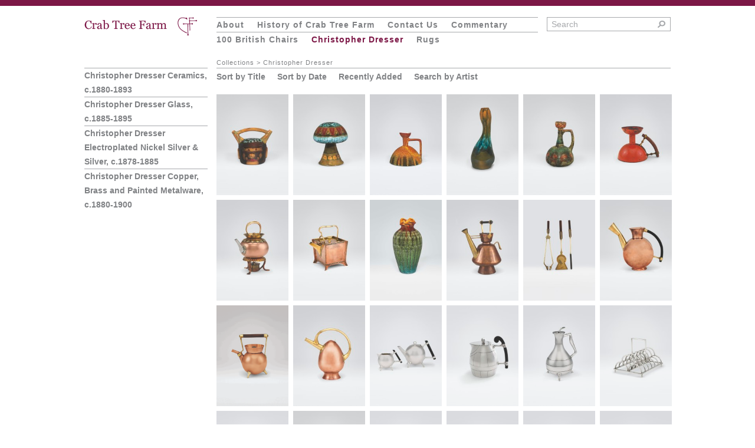

--- FILE ---
content_type: text/html; charset=UTF-8
request_url: https://crabtreefarmcollections.org/collection/christopher-dresser/?sort=title&order=desc
body_size: 3868
content:
<!DOCTYPE HTML PUBLIC "-//W3C//DTD HTML 4.01 Transitional//EN" "http://www.w3.org/TR/html4/loose.dtd">
<html lang="en-US">
<head>
<meta http-equiv="Content-type" content="text/html;charset=UTF-8" />
<meta name="viewport" content="width=device-width" />
<title>Christopher Dresser | Collections | Crab Tree Farms Collection 2023</title>
<link rel="pingback" href="https://crabtreefarmcollections.org/xmlrpc.php" />
<link rel="stylesheet" type="text/css" href="https://crabtreefarmcollections.org/wp-content/themes/crabtreefarm/style.css" />
<script type="text/javascript" src="//use.typekit.net/pyn8zib.js"></script>
<script type="text/javascript">try{Typekit.load();}catch(e){}</script>
<link rel='dns-prefetch' href='//s.w.org' />
<link rel="alternate" type="application/rss+xml" title="Crab Tree Farms Collection 2023 &raquo; Christopher Dresser Collection Feed" href="https://crabtreefarmcollections.org/collection/christopher-dresser/feed/" />
		<script type="text/javascript">
			window._wpemojiSettings = {"baseUrl":"https:\/\/s.w.org\/images\/core\/emoji\/12.0.0-1\/72x72\/","ext":".png","svgUrl":"https:\/\/s.w.org\/images\/core\/emoji\/12.0.0-1\/svg\/","svgExt":".svg","source":{"concatemoji":"https:\/\/crabtreefarmcollections.org\/wp-includes\/js\/wp-emoji-release.min.js?ver=5.2.21"}};
			!function(e,a,t){var n,r,o,i=a.createElement("canvas"),p=i.getContext&&i.getContext("2d");function s(e,t){var a=String.fromCharCode;p.clearRect(0,0,i.width,i.height),p.fillText(a.apply(this,e),0,0);e=i.toDataURL();return p.clearRect(0,0,i.width,i.height),p.fillText(a.apply(this,t),0,0),e===i.toDataURL()}function c(e){var t=a.createElement("script");t.src=e,t.defer=t.type="text/javascript",a.getElementsByTagName("head")[0].appendChild(t)}for(o=Array("flag","emoji"),t.supports={everything:!0,everythingExceptFlag:!0},r=0;r<o.length;r++)t.supports[o[r]]=function(e){if(!p||!p.fillText)return!1;switch(p.textBaseline="top",p.font="600 32px Arial",e){case"flag":return s([55356,56826,55356,56819],[55356,56826,8203,55356,56819])?!1:!s([55356,57332,56128,56423,56128,56418,56128,56421,56128,56430,56128,56423,56128,56447],[55356,57332,8203,56128,56423,8203,56128,56418,8203,56128,56421,8203,56128,56430,8203,56128,56423,8203,56128,56447]);case"emoji":return!s([55357,56424,55356,57342,8205,55358,56605,8205,55357,56424,55356,57340],[55357,56424,55356,57342,8203,55358,56605,8203,55357,56424,55356,57340])}return!1}(o[r]),t.supports.everything=t.supports.everything&&t.supports[o[r]],"flag"!==o[r]&&(t.supports.everythingExceptFlag=t.supports.everythingExceptFlag&&t.supports[o[r]]);t.supports.everythingExceptFlag=t.supports.everythingExceptFlag&&!t.supports.flag,t.DOMReady=!1,t.readyCallback=function(){t.DOMReady=!0},t.supports.everything||(n=function(){t.readyCallback()},a.addEventListener?(a.addEventListener("DOMContentLoaded",n,!1),e.addEventListener("load",n,!1)):(e.attachEvent("onload",n),a.attachEvent("onreadystatechange",function(){"complete"===a.readyState&&t.readyCallback()})),(n=t.source||{}).concatemoji?c(n.concatemoji):n.wpemoji&&n.twemoji&&(c(n.twemoji),c(n.wpemoji)))}(window,document,window._wpemojiSettings);
		</script>
		<style type="text/css">
img.wp-smiley,
img.emoji {
	display: inline !important;
	border: none !important;
	box-shadow: none !important;
	height: 1em !important;
	width: 1em !important;
	margin: 0 .07em !important;
	vertical-align: -0.1em !important;
	background: none !important;
	padding: 0 !important;
}
</style>
	<link rel='stylesheet' id='wp-block-library-css'  href='https://crabtreefarmcollections.org/wp-includes/css/dist/block-library/style.min.css?ver=5.2.21' type='text/css' media='all' />
<script type='text/javascript' src='https://crabtreefarmcollections.org/wp-includes/js/jquery/jquery.js?ver=1.12.4-wp'></script>
<script type='text/javascript' src='https://crabtreefarmcollections.org/wp-includes/js/jquery/jquery-migrate.min.js?ver=1.4.1'></script>
<script type='text/javascript' src='https://crabtreefarmcollections.org/wp-content/themes/crabtreefarm/scripts.js?ver=5.2.21'></script>
<link rel='https://api.w.org/' href='https://crabtreefarmcollections.org/wp-json/' />
<link rel="EditURI" type="application/rsd+xml" title="RSD" href="https://crabtreefarmcollections.org/xmlrpc.php?rsd" />
<link rel="wlwmanifest" type="application/wlwmanifest+xml" href="https://crabtreefarmcollections.org/wp-includes/wlwmanifest.xml" /> 
<meta name="generator" content="WordPress 5.2.21" />
</head>

<body class="archive tax-collection term-christopher-dresser term-86">
	<div id="header" class="wrap group">
		<div class="column-1">
			<h1 id="logo-header"><a href="https://crabtreefarmcollections.org"><img src="https://crabtreefarmcollections.org/wp-content/themes/crabtreefarm/images/logo.gif"/></a></h1>
		</div>
		<div id="menus-header" class="column-2">
				<ul id="nav-header-top" class="group"><li id="menu-item-64" class="menu-item menu-item-type-post_type menu-item-object-page menu-item-home menu-item-64"><a href="https://crabtreefarmcollections.org/">About</a></li>
<li id="menu-item-568" class="menu-item menu-item-type-post_type menu-item-object-page menu-item-568"><a href="https://crabtreefarmcollections.org/history-of-crab-tree-farm-2/">History of Crab Tree Farm</a></li>
<li id="menu-item-106" class="menu-item menu-item-type-post_type menu-item-object-page menu-item-106"><a href="https://crabtreefarmcollections.org/contact-us/">Contact Us</a></li>
<li id="menu-item-33" class="menu-item menu-item-type-post_type menu-item-object-page menu-item-33"><a href="https://crabtreefarmcollections.org/blog/">Commentary</a></li>
</ul>				<ul id="nav-header-bottom" class="group"><li id="menu-item-469" class="menu-item menu-item-type-taxonomy menu-item-object-collection menu-item-469"><a href="https://crabtreefarmcollections.org/collection/100-british-chairs/">100 British Chairs</a></li>
<li id="menu-item-1586" class="menu-item menu-item-type-taxonomy menu-item-object-collection current-menu-item menu-item-1586"><a href="https://crabtreefarmcollections.org/collection/christopher-dresser/" aria-current="page">Christopher Dresser</a></li>
<li id="menu-item-30" class="menu-item menu-item-type-taxonomy menu-item-object-collection menu-item-30"><a href="https://crabtreefarmcollections.org/collection/rugs/">Rugs</a></li>
</ul>		</div>
		<div class="column-3" id="form-search">
			<form action="/search/">
				<input id="input-search" type="text" name="search" value="Search" />
				<input type="submit" />
			</form>
		</div>
	</div>	<div class="wrap group">
		<div class="column-1">
					<script>
			category_list.current_ids = [86];
		</script><ul id="list-collections">	<li class="cat-item cat-item-128"><a href="https://crabtreefarmcollections.org/collection/christopher-dresser-ceramics/">Christopher Dresser Ceramics, c.1880-1893</a>
</li>
	<li class="cat-item cat-item-129"><a href="https://crabtreefarmcollections.org/collection/christopher-dresser-glass/">Christopher Dresser Glass, c.1885-1895</a>
</li>
	<li class="cat-item cat-item-130"><a href="https://crabtreefarmcollections.org/collection/christopher-dresser-silver/">Christopher Dresser Electroplated Nickel Silver &amp; Silver, c.1878-1885</a>
</li>
	<li class="cat-item cat-item-131"><a href="https://crabtreefarmcollections.org/collection/christopher-dresser-brass/">Christopher Dresser Copper, Brass and Painted Metalware, c.1880-1900</a>
</li>
</ul>		</div>
		<div id="content" class="column-2-and-3">
			<div id="breadcrumbs">
								<p><a href="https://crabtreefarmcollections.org/item/">Collections</a> > <a href="https://crabtreefarmcollections.org/collection/christopher-dresser/">Christopher Dresser</a></p>
			</div>
										<ul id="sort" class="group">
								<li id="sort-by-title"><a href="?sort=title&order=asc">Sort by Title</a></li>
								<li id="sort-by-date"><a href="?sort=date&order=desc">Sort by Date</a></li>
								<li id="recently-added"><a href="?sort=modified&order=desc">Recently Added</a></li>
								<li><a href="?search=artist">Search by Artist</a></li>
							</ul>
											<ul id="list-items" class="group small-list">					<li title="#9, Christopher Dresser,  Ceramics" data-date="1880" data-title="#009 Christopher Dresser,  Ceramics" data-modified="1429845042" class="item"><a href="https://crabtreefarmcollections.org/item/christopher-dresser-ceramics-9/"><img width="183" height="258" src="https://crabtreefarmcollections.org/wp-content/uploads/2015/04/9-CERAMICS-183x258.jpg" class="attachment-listing-thumb size-listing-thumb wp-post-image" alt="" /></a></li>
													<li title="#8, Christopher Dresser,  Ceramics" data-date="1880" data-title="#008 Christopher Dresser,  Ceramics" data-modified="1429844913" class="item"><a href="https://crabtreefarmcollections.org/item/christopher-dresser-ceramics-8/"><img width="183" height="258" src="https://crabtreefarmcollections.org/wp-content/uploads/2015/04/8-CERAMICS-183x258.jpg" class="attachment-listing-thumb size-listing-thumb wp-post-image" alt="" /></a></li>
													<li title="#7, Christopher Dresser,  Ceramics, c.1880-1893" data-date="1880" data-title="#007 Christopher Dresser,  Ceramics, c.1880-1893" data-modified="1429844769" class="item"><a href="https://crabtreefarmcollections.org/item/christopher-dresser-ceramics-7/"><img width="183" height="258" src="https://crabtreefarmcollections.org/wp-content/uploads/2015/04/7-CERAMICS-183x258.jpg" class="attachment-listing-thumb size-listing-thumb wp-post-image" alt="" srcset="https://crabtreefarmcollections.org/wp-content/uploads/2015/04/7-CERAMICS-183x258.jpg 183w, https://crabtreefarmcollections.org/wp-content/uploads/2015/04/7-CERAMICS-212x300.jpg 212w, https://crabtreefarmcollections.org/wp-content/uploads/2015/04/7-CERAMICS-723x1024.jpg 723w, https://crabtreefarmcollections.org/wp-content/uploads/2015/04/7-CERAMICS-545x772.jpg 545w, https://crabtreefarmcollections.org/wp-content/uploads/2015/04/7-CERAMICS-260x368.jpg 260w" sizes="(max-width: 183px) 100vw, 183px" /></a></li>
													<li title="#6, Christopher Dresser,  Ceramics" data-date="1880" data-title="#006 Christopher Dresser,  Ceramics" data-modified="1429844634" class="item"><a href="https://crabtreefarmcollections.org/item/christopher-dresser-ceramics-6/"><img width="183" height="258" src="https://crabtreefarmcollections.org/wp-content/uploads/2015/04/6-CERAMICS-183x258.jpg" class="attachment-listing-thumb size-listing-thumb wp-post-image" alt="" srcset="https://crabtreefarmcollections.org/wp-content/uploads/2015/04/6-CERAMICS-183x258.jpg 183w, https://crabtreefarmcollections.org/wp-content/uploads/2015/04/6-CERAMICS-213x300.jpg 213w, https://crabtreefarmcollections.org/wp-content/uploads/2015/04/6-CERAMICS-726x1024.jpg 726w, https://crabtreefarmcollections.org/wp-content/uploads/2015/04/6-CERAMICS-545x768.jpg 545w, https://crabtreefarmcollections.org/wp-content/uploads/2015/04/6-CERAMICS-261x368.jpg 261w" sizes="(max-width: 183px) 100vw, 183px" /></a></li>
													<li title="#5, Christopher Dresser,  Ceramics" data-date="1880" data-title="#005 Christopher Dresser,  Ceramics" data-modified="1429844473" class="item"><a href="https://crabtreefarmcollections.org/item/christopher-dresser-ceramics-5/"><img width="183" height="258" src="https://crabtreefarmcollections.org/wp-content/uploads/2015/04/5-CERAMICS-183x258.jpg" class="attachment-listing-thumb size-listing-thumb wp-post-image" alt="" /></a></li>
													<li title="#42, Christopher Dresser, Copper, Brass, and Painted Metalware" data-date="1883" data-title="#042 Christopher Dresser, Copper, Brass, and Painted Metalware" data-modified="1429881465" class="item"><a href="https://crabtreefarmcollections.org/item/christopher-dresser-copper-brass-and-painted-metalware-42/"><img width="183" height="258" src="https://crabtreefarmcollections.org/wp-content/uploads/2015/04/42-BRASS-183x258.jpg" class="attachment-listing-thumb size-listing-thumb wp-post-image" alt="" srcset="https://crabtreefarmcollections.org/wp-content/uploads/2015/04/42-BRASS-183x258.jpg 183w, https://crabtreefarmcollections.org/wp-content/uploads/2015/04/42-BRASS-213x300.jpg 213w, https://crabtreefarmcollections.org/wp-content/uploads/2015/04/42-BRASS-726x1024.jpg 726w, https://crabtreefarmcollections.org/wp-content/uploads/2015/04/42-BRASS-545x768.jpg 545w, https://crabtreefarmcollections.org/wp-content/uploads/2015/04/42-BRASS-261x368.jpg 261w" sizes="(max-width: 183px) 100vw, 183px" /></a></li>
													<li title="#41, Christopher Dresser, Copper, Brass, and Painted Metalware" data-date="0" data-title="#041 Christopher Dresser, Copper, Brass, and Painted Metalware" data-modified="1429909289" class="item"><a href="https://crabtreefarmcollections.org/item/christopher-dresser-copper-brass-and-painted-metalware-41/"><img width="183" height="258" src="https://crabtreefarmcollections.org/wp-content/uploads/2015/03/41-BRASS-183x258.jpg" class="attachment-listing-thumb size-listing-thumb wp-post-image" alt="" /></a></li>
													<li title="#40, Christopher Dresser, Copper, Brass, and Painted Metalware" data-date="1880" data-title="#040 Christopher Dresser, Copper, Brass, and Painted Metalware" data-modified="1429881347" class="item"><a href="https://crabtreefarmcollections.org/item/christopher-dresser-copper-brass-and-painted-metalware-40/"><img width="183" height="258" src="https://crabtreefarmcollections.org/wp-content/uploads/2015/04/40-BRASS-183x258.jpg" class="attachment-listing-thumb size-listing-thumb wp-post-image" alt="" /></a></li>
													<li title="#4, Christopher Dresser,  Ceramics" data-date="1880" data-title="#004 Christopher Dresser,  Ceramics" data-modified="1429844363" class="item"><a href="https://crabtreefarmcollections.org/item/christopher-dresser-ceramics-4/"><img width="183" height="258" src="https://crabtreefarmcollections.org/wp-content/uploads/2015/04/4-CERAMICS-183x258.jpg" class="attachment-listing-thumb size-listing-thumb wp-post-image" alt="" /></a></li>
													<li title="#39, Christopher Dresser, Copper, Brass, and Painted Metalware" data-date="1885" data-title="#039 Christopher Dresser, Copper, Brass, and Painted Metalware" data-modified="1429909118" class="item"><a href="https://crabtreefarmcollections.org/item/christopher-dresser-copper-brass-and-painted-metalware-39/"><img width="183" height="258" src="https://crabtreefarmcollections.org/wp-content/uploads/2015/03/39-BRASS--183x258.jpg" class="attachment-listing-thumb size-listing-thumb wp-post-image" alt="" /></a></li>
													<li title="#38, Christopher Dresser, Copper, Brass, and Painted Metalware" data-date="1885" data-title="#038 Christopher Dresser, Copper, Brass, and Painted Metalware" data-modified="1429880526" class="item"><a href="https://crabtreefarmcollections.org/item/christopher-dresser-copper-brass-and-painted-metalware-38/"><img width="183" height="258" src="https://crabtreefarmcollections.org/wp-content/uploads/2015/04/38-BRASS-183x258.jpg" class="attachment-listing-thumb size-listing-thumb wp-post-image" alt="" /></a></li>
													<li title="#37, Christopher Dresser, Copper, Brass, and Painted Metalware" data-date="1885" data-title="#037 Christopher Dresser, Copper, Brass, and Painted Metalware" data-modified="1429880443" class="item"><a href="https://crabtreefarmcollections.org/item/christopher-dresser-copper-brass-and-painted-metalware-37/"><img width="183" height="258" src="https://crabtreefarmcollections.org/wp-content/uploads/2015/04/37-BRASS-183x258.jpg" class="attachment-listing-thumb size-listing-thumb wp-post-image" alt="" /></a></li>
													<li title="#36, Christopher Dresser, Copper, Brass, and Painted Metalware" data-date="1885" data-title="#036 Christopher Dresser, Copper, Brass, and Painted Metalware" data-modified="1429880324" class="item"><a href="https://crabtreefarmcollections.org/item/christopher-dresser-copper-brass-and-painted-metalware-36/"><img width="183" height="258" src="https://crabtreefarmcollections.org/wp-content/uploads/2015/04/36-BRASS-183x258.jpg" class="attachment-listing-thumb size-listing-thumb wp-post-image" alt="" /></a></li>
													<li title="#35, Christopher Dresser, Copper, Brass, and Painted Metalware" data-date="1885" data-title="#035 Christopher Dresser, Copper, Brass, and Painted Metalware" data-modified="1429882611" class="item"><a href="https://crabtreefarmcollections.org/item/christopher-dresser-copper-brass-and-painted-metalware-35/"><img width="183" height="258" src="https://crabtreefarmcollections.org/wp-content/uploads/2015/04/35-BRASS-183x258.jpg" class="attachment-listing-thumb size-listing-thumb wp-post-image" alt="" srcset="https://crabtreefarmcollections.org/wp-content/uploads/2015/04/35-BRASS-183x258.jpg 183w, https://crabtreefarmcollections.org/wp-content/uploads/2015/04/35-BRASS-213x300.jpg 213w, https://crabtreefarmcollections.org/wp-content/uploads/2015/04/35-BRASS-728x1024.jpg 728w, https://crabtreefarmcollections.org/wp-content/uploads/2015/04/35-BRASS-545x767.jpg 545w, https://crabtreefarmcollections.org/wp-content/uploads/2015/04/35-BRASS-261x368.jpg 261w" sizes="(max-width: 183px) 100vw, 183px" /></a></li>
													<li title="#34, Christopher Dresser, Electroplated Nickel Silver &#038; Silver" data-date="1880" data-title="#034 Christopher Dresser, Electroplated Nickel Silver &#038; Silver" data-modified="1430580531" class="item"><a href="https://crabtreefarmcollections.org/item/christopher-dresser-electroplated-nickel-silver-silver-34/"><img width="183" height="258" src="https://crabtreefarmcollections.org/wp-content/uploads/2015/04/34-SILVER-183x258.jpg" class="attachment-listing-thumb size-listing-thumb wp-post-image" alt="" srcset="https://crabtreefarmcollections.org/wp-content/uploads/2015/04/34-SILVER-183x258.jpg 183w, https://crabtreefarmcollections.org/wp-content/uploads/2015/04/34-SILVER-214x300.jpg 214w, https://crabtreefarmcollections.org/wp-content/uploads/2015/04/34-SILVER-730x1024.jpg 730w, https://crabtreefarmcollections.org/wp-content/uploads/2015/04/34-SILVER-545x764.jpg 545w, https://crabtreefarmcollections.org/wp-content/uploads/2015/04/34-SILVER-262x368.jpg 262w" sizes="(max-width: 183px) 100vw, 183px" /></a></li>
													<li title="#33, Christopher Dresser, Electroplated Nickel Silver &#038; Silver" data-date="1885" data-title="#033 Christopher Dresser, Electroplated Nickel Silver &#038; Silver" data-modified="1429879876" class="item"><a href="https://crabtreefarmcollections.org/item/christopher-dresser-electroplated-nickel-silver-silver-33/"><img width="183" height="258" src="https://crabtreefarmcollections.org/wp-content/uploads/2015/04/33-SILVER-183x258.jpg" class="attachment-listing-thumb size-listing-thumb wp-post-image" alt="" /></a></li>
													<li title="#32, Christopher Dresser, Electroplated Nickel Silver &#038; Silver" data-date="1885" data-title="#032 Christopher Dresser, Electroplated Nickel Silver &#038; Silver" data-modified="1429879737" class="item"><a href="https://crabtreefarmcollections.org/item/christopher-dresser-electroplated-nickel-silver-silver-32/"><img width="183" height="258" src="https://crabtreefarmcollections.org/wp-content/uploads/2015/04/32-SILVER-183x258.jpg" class="attachment-listing-thumb size-listing-thumb wp-post-image" alt="" /></a></li>
													<li title="#31, Christopher Dresser, Electroplated Nickel Silver &#038; Silver" data-date="1880" data-title="#031 Christopher Dresser, Electroplated Nickel Silver &#038; Silver" data-modified="1429879618" class="item"><a href="https://crabtreefarmcollections.org/item/christopher-dresser-electroplated-nickel-silver-silver-31/"><img width="183" height="258" src="https://crabtreefarmcollections.org/wp-content/uploads/2015/04/31-SILVER-183x258.jpg" class="attachment-listing-thumb size-listing-thumb wp-post-image" alt="" /></a></li>
													<li title="#30, Christopher Dresser, Electroplated Nickel Silver &#038; Silver" data-date="1879" data-title="#030 Christopher Dresser, Electroplated Nickel Silver &#038; Silver" data-modified="1429879460" class="item"><a href="https://crabtreefarmcollections.org/item/christopher-dresser-electroplated-nickel-silver-silver-30/"><img width="183" height="258" src="https://crabtreefarmcollections.org/wp-content/uploads/2015/04/30-SILVER-183x258.jpg" class="attachment-listing-thumb size-listing-thumb wp-post-image" alt="" /></a></li>
													<li title="#3, Christopher Dresser,  Ceramics" data-date="1880" data-title="#003 Christopher Dresser,  Ceramics" data-modified="1429844205" class="item"><a href="https://crabtreefarmcollections.org/item/christopher-dresser-ceramics-3/"><img width="183" height="258" src="https://crabtreefarmcollections.org/wp-content/uploads/2015/04/3-CERAMICS-183x258.jpg" class="attachment-listing-thumb size-listing-thumb wp-post-image" alt="" srcset="https://crabtreefarmcollections.org/wp-content/uploads/2015/04/3-CERAMICS-183x258.jpg 183w, https://crabtreefarmcollections.org/wp-content/uploads/2015/04/3-CERAMICS-214x300.jpg 214w, https://crabtreefarmcollections.org/wp-content/uploads/2015/04/3-CERAMICS-729x1024.jpg 729w, https://crabtreefarmcollections.org/wp-content/uploads/2015/04/3-CERAMICS-545x765.jpg 545w, https://crabtreefarmcollections.org/wp-content/uploads/2015/04/3-CERAMICS-262x368.jpg 262w" sizes="(max-width: 183px) 100vw, 183px" /></a></li>
													<li title="#29, Christopher Dresser, Electroplated, Nickel Silver &#038; Silver" data-date="1879" data-title="#029 Christopher Dresser, Electroplated, Nickel Silver &#038; Silver" data-modified="1429879340" class="item"><a href="https://crabtreefarmcollections.org/item/christopher-dresser-electroplated-nickel-silver-silver-29/"><img width="183" height="258" src="https://crabtreefarmcollections.org/wp-content/uploads/2015/04/29-SILVER-183x258.jpg" class="attachment-listing-thumb size-listing-thumb wp-post-image" alt="" /></a></li>
													<li title="#28, Christopher Dresser, Electroplated Nickel Silver &#038; Silver" data-date="1878" data-title="#028 Christopher Dresser, Electroplated Nickel Silver &#038; Silver" data-modified="1429849027" class="item"><a href="https://crabtreefarmcollections.org/item/christopher-dresser-electroplated-nickel-silver-silver-28/"><img width="183" height="258" src="https://crabtreefarmcollections.org/wp-content/uploads/2015/04/28-SILVER-183x258.jpg" class="attachment-listing-thumb size-listing-thumb wp-post-image" alt="" srcset="https://crabtreefarmcollections.org/wp-content/uploads/2015/04/28-SILVER-183x258.jpg 183w, https://crabtreefarmcollections.org/wp-content/uploads/2015/04/28-SILVER-214x300.jpg 214w, https://crabtreefarmcollections.org/wp-content/uploads/2015/04/28-SILVER-729x1024.jpg 729w, https://crabtreefarmcollections.org/wp-content/uploads/2015/04/28-SILVER-545x765.jpg 545w, https://crabtreefarmcollections.org/wp-content/uploads/2015/04/28-SILVER-262x368.jpg 262w" sizes="(max-width: 183px) 100vw, 183px" /></a></li>
													<li title="#27, Christopher Dresser, Electroplated Nickel Silver &#038; Silver" data-date="1881" data-title="#027 Christopher Dresser, Electroplated Nickel Silver &#038; Silver" data-modified="1429848873" class="item"><a href="https://crabtreefarmcollections.org/item/christopher-dresser-electroplated-nickel-silver-silver-27/"><img width="183" height="258" src="https://crabtreefarmcollections.org/wp-content/uploads/2015/04/27-SILVER-183x258.jpg" class="attachment-listing-thumb size-listing-thumb wp-post-image" alt="" srcset="https://crabtreefarmcollections.org/wp-content/uploads/2015/04/27-SILVER-183x258.jpg 183w, https://crabtreefarmcollections.org/wp-content/uploads/2015/04/27-SILVER-212x300.jpg 212w, https://crabtreefarmcollections.org/wp-content/uploads/2015/04/27-SILVER-724x1024.jpg 724w, https://crabtreefarmcollections.org/wp-content/uploads/2015/04/27-SILVER-545x770.jpg 545w, https://crabtreefarmcollections.org/wp-content/uploads/2015/04/27-SILVER-260x368.jpg 260w" sizes="(max-width: 183px) 100vw, 183px" /></a></li>
													<li title="#26, Christopher Dresser, Electroplated Nickel Silver &#038; Silver" data-date="1880" data-title="#026 Christopher Dresser, Electroplated Nickel Silver &#038; Silver" data-modified="1429848571" class="item"><a href="https://crabtreefarmcollections.org/item/christopher-dresser-electroplated-nickel-silver-silver-26/"><img width="183" height="258" src="https://crabtreefarmcollections.org/wp-content/uploads/2015/04/26-SILVER-183x258.jpg" class="attachment-listing-thumb size-listing-thumb wp-post-image" alt="" /></a></li>
													<li title="#25, Christopher Dresser Electroplated Nickel Silver &#038; Silver" data-date="1879" data-title="#025 Christopher Dresser Electroplated Nickel Silver &#038; Silver" data-modified="1429848201" class="item"><a href="https://crabtreefarmcollections.org/item/christopher-dresser-electroplated-nickel-silver-silver-25/"><img width="183" height="258" src="https://crabtreefarmcollections.org/wp-content/uploads/2015/04/25-SILVER-183x258.jpg" class="attachment-listing-thumb size-listing-thumb wp-post-image" alt="" srcset="https://crabtreefarmcollections.org/wp-content/uploads/2015/04/25-SILVER-183x258.jpg 183w, https://crabtreefarmcollections.org/wp-content/uploads/2015/04/25-SILVER-213x300.jpg 213w, https://crabtreefarmcollections.org/wp-content/uploads/2015/04/25-SILVER-728x1024.jpg 728w, https://crabtreefarmcollections.org/wp-content/uploads/2015/04/25-SILVER-545x767.jpg 545w, https://crabtreefarmcollections.org/wp-content/uploads/2015/04/25-SILVER-261x368.jpg 261w" sizes="(max-width: 183px) 100vw, 183px" /></a></li>
													<li title="#24, Christopher Dresser, Glass" data-date="1890" data-title="#024 Christopher Dresser, Glass" data-modified="1429847927" class="item"><a href="https://crabtreefarmcollections.org/item/christopher-dresser-glass-24/"><img width="183" height="258" src="https://crabtreefarmcollections.org/wp-content/uploads/2015/04/24-GLASS-183x258.jpg" class="attachment-listing-thumb size-listing-thumb wp-post-image" alt="" /></a></li>
													<li title="#23, Christopher Dresser, Glass" data-date="1890" data-title="#023 Christopher Dresser, Glass" data-modified="1429847795" class="item"><a href="https://crabtreefarmcollections.org/item/christopher-dresser-glass-23/"><img width="183" height="258" src="https://crabtreefarmcollections.org/wp-content/uploads/2015/04/23-GLASS-183x258.jpg" class="attachment-listing-thumb size-listing-thumb wp-post-image" alt="" srcset="https://crabtreefarmcollections.org/wp-content/uploads/2015/04/23-GLASS-183x258.jpg 183w, https://crabtreefarmcollections.org/wp-content/uploads/2015/04/23-GLASS-213x300.jpg 213w, https://crabtreefarmcollections.org/wp-content/uploads/2015/04/23-GLASS-726x1024.jpg 726w, https://crabtreefarmcollections.org/wp-content/uploads/2015/04/23-GLASS-545x769.jpg 545w, https://crabtreefarmcollections.org/wp-content/uploads/2015/04/23-GLASS-261x368.jpg 261w" sizes="(max-width: 183px) 100vw, 183px" /></a></li>
													<li title="#22, Christopher Dresser, Glass" data-date="1890" data-title="#022 Christopher Dresser, Glass" data-modified="1429847662" class="item"><a href="https://crabtreefarmcollections.org/item/christopher-dresser-glass-22/"><img width="183" height="258" src="https://crabtreefarmcollections.org/wp-content/uploads/2015/04/22-GLASS-183x258.jpg" class="attachment-listing-thumb size-listing-thumb wp-post-image" alt="" /></a></li>
													<li title="#21, Christopher Dresser, Glass" data-date="1890" data-title="#021 Christopher Dresser, Glass" data-modified="1429847554" class="item"><a href="https://crabtreefarmcollections.org/item/christopher-dresser-glass-21/"><img width="183" height="258" src="https://crabtreefarmcollections.org/wp-content/uploads/2015/04/21-GLASS-183x258.jpg" class="attachment-listing-thumb size-listing-thumb wp-post-image" alt="" /></a></li>
													<li title="#20, Christopher Dresser, Glass" data-date="1895" data-title="#020 Christopher Dresser, Glass" data-modified="1429847408" class="item"><a href="https://crabtreefarmcollections.org/item/christopher-dresser-glass-20/"><img width="183" height="258" src="https://crabtreefarmcollections.org/wp-content/uploads/2015/04/20-GLASS-183x258.jpg" class="attachment-listing-thumb size-listing-thumb wp-post-image" alt="" /></a></li>
													<li title="#2, Christopher Dresser,  Ceramics" data-date="1880" data-title="#002 Christopher Dresser,  Ceramics" data-modified="1429846412" class="item"><a href="https://crabtreefarmcollections.org/item/christopher-dresser-ceramics-2/"><img width="183" height="258" src="https://crabtreefarmcollections.org/wp-content/uploads/2015/04/2-CERAMICS-183x258.jpg" class="attachment-listing-thumb size-listing-thumb wp-post-image" alt="" /></a></li>
													<li title="#19, Christopher Dresser, Glass" data-date="1885" data-title="#019 Christopher Dresser, Glass" data-modified="1429847306" class="item"><a href="https://crabtreefarmcollections.org/item/christopher-dresser-glass-19/"><img width="183" height="258" src="https://crabtreefarmcollections.org/wp-content/uploads/2015/04/19-glass-183x258.jpg" class="attachment-listing-thumb size-listing-thumb wp-post-image" alt="" /></a></li>
													<li title="#18, Christopher Dresser, Glass" data-date="1890" data-title="#018 Christopher Dresser, Glass" data-modified="1429881955" class="item"><a href="https://crabtreefarmcollections.org/item/christopher-dresser-glass-18/"><img width="183" height="258" src="https://crabtreefarmcollections.org/wp-content/uploads/2015/04/18-glass-183x258.jpg" class="attachment-listing-thumb size-listing-thumb wp-post-image" alt="" srcset="https://crabtreefarmcollections.org/wp-content/uploads/2015/04/18-glass-183x258.jpg 183w, https://crabtreefarmcollections.org/wp-content/uploads/2015/04/18-glass-214x300.jpg 214w" sizes="(max-width: 183px) 100vw, 183px" /></a></li>
													<li title="#17, Christopher Dresser, Glass" data-date="1890" data-title="#017 Christopher Dresser, Glass" data-modified="1429845647" class="item"><a href="https://crabtreefarmcollections.org/item/christopher-dresser-glass-17/"><img width="183" height="258" src="https://crabtreefarmcollections.org/wp-content/uploads/2015/04/17-glass-183x258.jpg" class="attachment-listing-thumb size-listing-thumb wp-post-image" alt="" /></a></li>
													<li title="#16, Christopher Dresser, Glass" data-date="1890" data-title="#016 Christopher Dresser, Glass" data-modified="1429845537" class="item"><a href="https://crabtreefarmcollections.org/item/christopher-dresser-glass-16/"><img width="183" height="258" src="https://crabtreefarmcollections.org/wp-content/uploads/2015/04/16-GLass-183x258.jpg" class="attachment-listing-thumb size-listing-thumb wp-post-image" alt="" srcset="https://crabtreefarmcollections.org/wp-content/uploads/2015/04/16-GLass-183x258.jpg 183w, https://crabtreefarmcollections.org/wp-content/uploads/2015/04/16-GLass-213x300.jpg 213w, https://crabtreefarmcollections.org/wp-content/uploads/2015/04/16-GLass-728x1024.jpg 728w, https://crabtreefarmcollections.org/wp-content/uploads/2015/04/16-GLass-545x767.jpg 545w, https://crabtreefarmcollections.org/wp-content/uploads/2015/04/16-GLass-262x368.jpg 262w" sizes="(max-width: 183px) 100vw, 183px" /></a></li>
													<li title="#15, Christopher Dresser, Glass" data-date="1890" data-title="#015 Christopher Dresser, Glass" data-modified="1429845414" class="item"><a href="https://crabtreefarmcollections.org/item/christopher-dresser-glass-15/"><img width="183" height="258" src="https://crabtreefarmcollections.org/wp-content/uploads/2015/04/15-GLASS-183x258.jpg" class="attachment-listing-thumb size-listing-thumb wp-post-image" alt="" srcset="https://crabtreefarmcollections.org/wp-content/uploads/2015/04/15-GLASS-183x258.jpg 183w, https://crabtreefarmcollections.org/wp-content/uploads/2015/04/15-GLASS-214x300.jpg 214w" sizes="(max-width: 183px) 100vw, 183px" /></a></li>
													<li title="#14, Christopher Dresser,  Glass" data-date="1890" data-title="#014 Christopher Dresser,  Glass" data-modified="1429845264" class="item"><a href="https://crabtreefarmcollections.org/item/christopher-dresser-glass-14/"><img width="183" height="258" src="https://crabtreefarmcollections.org/wp-content/uploads/2015/04/14-GLASS-183x258.jpg" class="attachment-listing-thumb size-listing-thumb wp-post-image" alt="" /></a></li>
													<li title="#13, Christopher Dresser,  Ceramics" data-date="1893" data-title="#013 Christopher Dresser,  Ceramics" data-modified="1429881808" class="item"><a href="https://crabtreefarmcollections.org/item/christopher-dresser-ceramics-13/"><img width="183" height="258" src="https://crabtreefarmcollections.org/wp-content/uploads/2015/04/13-CEAMICS-183x258.jpg" class="attachment-listing-thumb size-listing-thumb wp-post-image" alt="" srcset="https://crabtreefarmcollections.org/wp-content/uploads/2015/04/13-CEAMICS-183x258.jpg 183w, https://crabtreefarmcollections.org/wp-content/uploads/2015/04/13-CEAMICS-213x300.jpg 213w, https://crabtreefarmcollections.org/wp-content/uploads/2015/04/13-CEAMICS-728x1024.jpg 728w, https://crabtreefarmcollections.org/wp-content/uploads/2015/04/13-CEAMICS-545x767.jpg 545w, https://crabtreefarmcollections.org/wp-content/uploads/2015/04/13-CEAMICS-262x368.jpg 262w" sizes="(max-width: 183px) 100vw, 183px" /></a></li>
													<li title="#12, Christopher Dresser,  Ceramics" data-date="1893" data-title="#012 Christopher Dresser,  Ceramics" data-modified="1429843748" class="item"><a href="https://crabtreefarmcollections.org/item/christopher-dresser-ceramics-12/"><img width="183" height="258" src="https://crabtreefarmcollections.org/wp-content/uploads/2015/04/12-CERAMICS-183x258.jpg" class="attachment-listing-thumb size-listing-thumb wp-post-image" alt="" srcset="https://crabtreefarmcollections.org/wp-content/uploads/2015/04/12-CERAMICS-183x258.jpg 183w, https://crabtreefarmcollections.org/wp-content/uploads/2015/04/12-CERAMICS-213x300.jpg 213w, https://crabtreefarmcollections.org/wp-content/uploads/2015/04/12-CERAMICS-727x1024.jpg 727w, https://crabtreefarmcollections.org/wp-content/uploads/2015/04/12-CERAMICS-545x768.jpg 545w, https://crabtreefarmcollections.org/wp-content/uploads/2015/04/12-CERAMICS-261x368.jpg 261w" sizes="(max-width: 183px) 100vw, 183px" /></a></li>
													<li title="#11, Christopher Dresser,  Ceramics" data-date="1893" data-title="#011 Christopher Dresser,  Ceramics" data-modified="1429843449" class="item"><a href="https://crabtreefarmcollections.org/item/christopher-dresser-ceramics-11/"><img width="183" height="258" src="https://crabtreefarmcollections.org/wp-content/uploads/2015/04/11-CERAMICS-183x258.jpg" class="attachment-listing-thumb size-listing-thumb wp-post-image" alt="" /></a></li>
													<li title="#10, Christopher Dresser,  Ceramics" data-date="1880" data-title="#010 Christopher Dresser,  Ceramics" data-modified="1429843381" class="item"><a href="https://crabtreefarmcollections.org/item/christopher-dresser-ceramics-10/"><img width="183" height="258" src="https://crabtreefarmcollections.org/wp-content/uploads/2015/04/10-CERAMICS-183x258.jpg" class="attachment-listing-thumb size-listing-thumb wp-post-image" alt="" /></a></li>
													<li title="#1, Christopher Dresser, Ceramics" data-date="1880" data-title="#001 Christopher Dresser, Ceramics" data-modified="1429843274" class="item"><a href="https://crabtreefarmcollections.org/item/christopher-dresser-ceramics-1-2/"><img width="183" height="258" src="https://crabtreefarmcollections.org/wp-content/uploads/2015/04/1-CERAMICS-183x258.jpg" class="attachment-listing-thumb size-listing-thumb wp-post-image" alt="" /></a></li>
												</ul>		</div>
	</div>


--- FILE ---
content_type: text/css
request_url: https://crabtreefarmcollections.org/wp-content/themes/crabtreefarm/style.css
body_size: 2170
content:
/*
 Theme Name: Crab Tree Farms
 Author: Floodlight Design
 Author URI: http://www.floodlightdesign.com
 */

body, h1, h2, h3, h4, h5, h6, p, blockquote, ul, fieldset, form, ol, dl, dir, menu {
	margin: 0;
}

ul {
	padding: 0;
}

a {
	color: inherit;
	text-decoration: none;
	-moz-transition: color 150ms;
	-webkit-transition: color 150ms;
	-o-transition: color 150ms;
	-ms-transition: color 150ms;
	transition: color 150ms;
}

#content-inner a {
	color: #7c1746;
}
#content-inner a:hover {
	text-decoration: underline;
}

.group:before, .group:after {
	content: "";
	display: table;
}
.group:after {
	clear: both;
}
.group {
	zoom: 1;
}

.clear {
	clear: both;
}

body {
	min-width: 1024px;
	border-top: 10px solid #7c1746;
	font-family: "proxima-nova", Helvetica, Arial, sans-serif;
	-moz-font-feature-settings: "kern" 1, "liga" 1;
	-moz-font-feature-settings: "kern=1,liga=1";
	-ms-font-feature-settings: "kern" 1, "liga" 1;
	-o-font-feature-settings: "kern" 1, "liga" 1;
	-webkit-font-feature-settings: "kern" 1, "liga" 1;
	font-feature-settings: "kern" 1, "liga" 1;
}

.wrap {
	width: 994px;
	padding: 0 15px;
	margin: 0 auto;
}

.column-1 {
	float: left;
	width: 209px;
	margin-right: 15px;
}

.column-2 {
	float: left;
	width: 545px;
	margin-right: 15px;
}

.column-3 {
	float: left;
	width: 210px;
}

.column-2-and-3 {
	float: left;
	width: 770px;
}

h2 {
	font-size: 24px;
	color: #7c1746;
	letter-spacing: 1px;
	font-weight: 600;
}

.text p {
	font-size: 15px;
	line-height: 19px;
	color: #414042;
	margin-bottom: 19px;
}

#logo-header {
	margin: 19px 0px 0px;
}

#header {
	padding-bottom: 18px;
}

#menus-header {
	padding-top: 19px;
}
#menus-header ul {
	border-top: 1px solid #a7a9ac;
}
#menus-header ul li {
	list-style: none;
	margin-right: 22px;
	float: left;
	white-space: nowrap;
}
#menus-header ul li a {
	font-size: 14px;
	line-height: 24px;
	letter-spacing: 1px;
	color: #808285;
	font-weight: 600;
	-moz-transition: color 150ms;
	-webkit-transition: color 150ms;
	-o-transition: color 150ms;
	-ms-transition: color 150ms;
	transition: color 150ms;
}
#menus-header a:hover, #menus-header .current-menu-item a {
	color: #7c1746;
}

#form-search form {
	width: 208px;
	border: 1px solid #a7a9ac;
	margin-top: 19px;
	position: relative;
}
#form-search input[type="text"] {
	height: 22px;
	width: 175px;
	padding: 0px 0px 0px 7px;
	-webkit-appearance: none;
	background: none;
	border: none;
	outline: none;
	font-size: 14px;
	font-weight: 400;
	color: #a7a9ac;
	line-height: 22px;
}
#form-search input[type="submit"] {
	position: absolute;
	right: 0px;
	top: 0px;
	background: url("images/icon-magnifying-glass.png") no-repeat left center;
	text-indent: -9999px;
	width: 21px;
	height: 22px;
	padding: 0px;
	border: none;
	outline: none;
	cursor: pointer;
	-moz-transition: opacity 150ms;
	-webkit-transition: opacity 150ms;
	-o-transition: opacity 150ms;
	-ms-transition: opacity 150ms;
	transition: opacity 150ms;
}
#form-search input[type="submit"]:hover {
	opacity: 0.5;
}

#list-collections {
	padding-top: 18px;
}
#list-collections li {
	list-style: none;
	font-weight: 600;
	color: #808285;
	border-top: 1px solid #a7a9ac;
	-moz-transition: border-color 150ms;
	-webkit-transition: border-color 150ms;
	-o-transition: border-color 150ms;
	-ms-transition: border-color 150ms;
	transition: border-color 150ms;
}
#list-collections li a {
	-moz-transition: color 150ms;
	-webkit-transition: color 150ms;
	-o-transition: color 150ms;
	-ms-transition: color 150ms;
	transition: color 150ms;
}
#list-collections li.active, #list-collections li:hover {
	color: #7C1746;
	border-color: #7C1746;
}
#list-collections > li {
	font-size: 14px;
	line-height: 24px;
}
#list-collections > li ul {
	padding-left: 16px;
}
#list-collections > li ul li {
	font-size: 12px;
	line-height: 14px;
	padding: 3px 0px;
}

#breadcrumbs {
	font-size: 11px;
	color: #808285;
	letter-spacing: 1px;
	line-height: 18px;
	height: 18px;
}
#breadcrumbs a:hover {
	color: #7C1746;
}

#content-inner {
	border-top: 1px solid #a7a9ac;
}
#content-inner h2 {
	font-size: 24px;
	color: #7c1746;
	font-weight: 600;
	line-height: 32px;
	letter-spacing: 1px;
}
#content-inner h3 {
	font-size: 18px;
	color: #7c1746;
	line-height: 24px;
	letter-spacing: 1px;
	font-weight: 600;
}
#content-inner h4 {
	font-size: 14px;
	line-height: 24px;
	letter-spacing: 1px;
	font-weight: 600;
	color: #808285;
	border-top: 1px solid #a7a9ac;
}
#content-inner p strong {
	color: #808285;
}
#content-inner #featured-image {
	margin-top: 18px;
}
#content-inner #featured-image img {
	display: block;
}
#content-inner .text {
	margin-top: 10px;
	padding: 3px 0px 0px;
}

#right-sidebar {
	padding-top: 18px;
}
#right-sidebar h4 {
	font-size: 14px;
	line-height: 24px;
	letter-spacing: 1px;
	font-weight: 600;
	color: #808285;
	border-top: 1px solid #a7a9ac;
}
#right-sidebar p {
	font-size: 14px;
	line-height: 24px;
	color: #7C1746;
	letter-spacing: 1px;
}
#right-sidebar p a {
	text-decoration: underline;
}
#right-sidebar p a img {
	margin-top: 17px;
}

/*
 * Collection listings
 */

body.archive h2 {
	font-size: 24px;
	font-weight: 600;
	color: #7c1746;
	line-height: 34px;
	padding-bottom: 7px;
}

body.archive h2.ruled {
	border-top: 1px solid #a7a9ac;
}

#sort {
	border-top: 1px solid #a7a9ac; 
	padding-bottom: 16px;
}

#sort li {
	float: left;
	list-style: none;
	font-size: 14px;
	color: #808285;
	white-space: nowrap;
	margin-right: 20px;
	font-weight: 600;
	line-height: 28px;
}

#list-items {
	width: 784px;
}

#list-items li {
	float: left;
	list-style: none;
	margin-right: 13px;
	margin-bottom: 13px;
}

#list-items img {
	display: block;
}

#list-items.small-list li {
	margin-right: 8px;
	margin-bottom: 8px;
}

#list-items.small-list img {
	width: 122px;
	height: 171px;
}

#list-artists {
	width: 555px;
}

#list-artists li {
	list-style: none;
	color: #7c1746;
	font-weight: 600;
	font-size: 15px;
	line-height: 19px;
	letter-spacing: 1px;
	float: left;
	white-space: pre-line;
	width: 180px;
	padding-right: 5px;
}
#list-artists li span {
	color: #a7a9ac;
}

/*
 * End collection listings
 */

/*
 * Search Listing
 */

#table-search {
	border-collapse: collapse;
}

#table-search td {
	vertical-align: top;
	padding-bottom: 12px;
}

#table-search .col-image {
	padding-right: 12px;
	width: 98px;
}

#table-search .col-image img {
	display: block;
}

#table-search .col-text {
	border-top: 1px solid #a7a9ac;
}

body.search h2 {
	border-top: 1px solid #a7a9ac;
	line-height: 36px;
	padding-bottom: 8px;
}

#table-search .col-text h4 {
	font-size: 15px;
	line-height: 19px;
	letter-spacing: 1px;
	color: #414042;
	text-decoration: underline;
	font-weight: 600;
}

#table-search .col-text p {
	font-size: 15px;
	line-height: 19px;
	letter-spacing: 1px;
	color: #808285;
	font-weight: 600;
}

/*
 * End search listing
 */

.home #content-inner .text {
	border-top: 1px solid #a7a9ac;
}

#slider-images {
	position: relative;
	overflow: hidden;
	width: 546px;
	height: 368px;
	padding-bottom: 5px;
}
#slider-images ul {
	width: 9999px;
	position: absolute;
}
#slider-images ul li {
	float: left;
	margin-right: 5px;
	list-style: none;
}

#slider-thumbs {
	float: left;
	position: relative;
	overflow: hidden;
	width: 420px;
	height: 55px;
}
#slider-thumbs ul {
	width: 9999px;
	position: absolute;
}
#slider-thumbs ul li {
	height: 55px;
	width: 55px;
	position: relative;
	float: left;
	margin-right: 5px;
	list-style: none;
	cursor: pointer;
}
#slider-thumbs ul li .overlay {
	height: 51px;
	width: 51px;
	position: absolute;
	z-index: 10;
	top: 0px;
	left: 0px;
	border: 2px solid transparent;
	-moz-transition: border-color 150ms;
	-webkit-transition: border-color 150ms;
	-o-transition: border-color 150ms;
	-ms-transition: border-color 150ms;
	transition: border-color 150ms;
}
#slider-thumbs ul li:hover .overlay, #slider-thumbs ul li.active .overlay {
	border-color: #7c1646;
}

#slider-controls {
	width: 65px;
	float: left;
	font-size: 14px;
	line-height: 14px;
	font-weight: 600;
	color: #808285;
	cursor: pointer;
}
#slider-controls span {
	font-size: 10px;
}

#nav-links {
	font-size: 12px;
	line-height: 24px;
	color: #a7a9ac;
	font-weight: 600;
	
	border-top: 1px solid #a7a9ac;
}
#nav-links a {
	white-space: nowrap;
}
#nav-links a span {
	font-size: 9px;
}

#nav-links a:hover {
	color: #7c1746;
}

#previous-post {
	float: left;
}

#next-post {
	float: right;
}

/*
 * Blog
 */

#blog-date-archive {
	padding-top: 18px;
}
#blog-date-archive li {
	list-style: none;
	font-weight: 600;
	color: #808285;
	border-top: 1px solid #a7a9ac;
	cursor: default;
	-moz-transition: border-color 150ms;
	-webkit-transition: border-color 150ms;
	-o-transition: border-color 150ms;
	-ms-transition: border-color 150ms;
	transition: border-color 150ms;
}
#blog-date-archive li a {
	-moz-transition: color 150ms;
	-webkit-transition: color 150ms;
	-o-transition: color 150ms;
	-ms-transition: color 150ms;
	transition: color 150ms;
}
#blog-date-archive li.active, #blog-date-archive li:hover {
	color: #7C1746;
	border-color: #7C1746;
}
#blog-date-archive > li {
	font-size: 14px;
	line-height: 24px;
}
#blog-date-archive > li ul {
	padding-left: 16px;
	padding-bottom: 14px;
	display: none;
}
#blog-date-archive > li ul li {
	font-size: 12px;
	line-height: 14px;
	padding: 3px 0px;
}
#blog-date-archive > li.active ul {
	display: block;
}

.addthis_toolbox {
	padding-bottom: 18px;
}

#comments {
	padding-bottom: 18px;
}

h5 {
	font-size: 14px;
	line-height: 24px;
	color: #a7a9ac;
}

#list-comments li {
	list-style: none;
	padding-bottom: 16px;
	border-top: 1px solid #a7a9ac;
}
#list-comments ul {
	padding-left: 16px;
	padding-top: 16px;
}

.comment-author {
	font-weight: 600;
	font-size: 12px;
	line-height: 21px;
	color: #a7a9ac;
}

.comment-body {
	font-size: 15px;
	line-height: 19px;
	color: #414042;
}

.time-and-reply {
	font-size: 12px;
	line-height: 21px;
	color: #a7a9ac;
	font-weight: 600;
}
.time-and-reply a:hover {
	color: #7c1746;
}

#commentform label {
	font-size: 14px;
line-height: 24px;
font-weight: 600;
color: #a7a9ac;
}

#content-inner #reply-title {
	border-top: 1px solid #a7a9ac;
	font-size: 14px;
	line-height: 24px;
	font-weight: 600;
	color: #a7a9ac;
	letter-spacing: 0px;
}

.logged-in-as {
	font-size: 14px;
	line-height: 24px;
	font-weight: 600;
	color: #a7a9ac;
	letter-spacing: 0px;
}

#commentform textarea {
	width: 539px;
	height: 58px;
	resize: none;
}

#commentform #submit {
	float: right;
	background: none;
	border: none;
	-webkit-appearance: none;
	font-size: 14px;
	line-height: 24px;
	color: #a7a9ac;
	font-family: "proxima-nova", Helvetica, Arial, sans-serif;
	text-decoration: underline;
	padding: 0;
	margin: 0;
	cursor: pointer;
	-moz-transition: color 150ms;
	-webkit-transition: color 150ms;
	-o-transition: color 150ms;
	-ms-transition: color 150ms;
	transition: color 150ms;
}
#commentform #submit:hover {
	color: #7c1746;
}

.date-and-author {
	font-size: 12px;
	line-height: 21px;
	color: #a7a9ac;
	letter-spacing: 1px;
}
